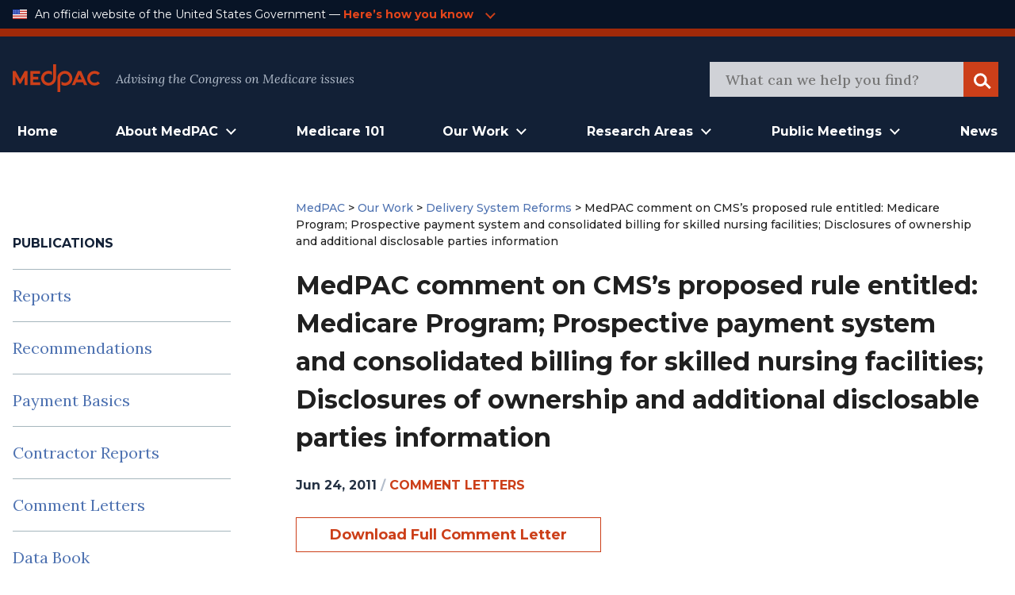

--- FILE ---
content_type: text/html; charset=UTF-8
request_url: https://www.medpac.gov/document/fy-2012-snf-comment-letter/
body_size: 16081
content:

<!doctype html>

<html class="no-js" lang="en-US">

<head>

    <meta charset="utf-8">
<script type="text/javascript">
/* <![CDATA[ */
var gform;gform||(document.addEventListener("gform_main_scripts_loaded",function(){gform.scriptsLoaded=!0}),document.addEventListener("gform/theme/scripts_loaded",function(){gform.themeScriptsLoaded=!0}),window.addEventListener("DOMContentLoaded",function(){gform.domLoaded=!0}),gform={domLoaded:!1,scriptsLoaded:!1,themeScriptsLoaded:!1,isFormEditor:()=>"function"==typeof InitializeEditor,callIfLoaded:function(o){return!(!gform.domLoaded||!gform.scriptsLoaded||!gform.themeScriptsLoaded&&!gform.isFormEditor()||(gform.isFormEditor()&&console.warn("The use of gform.initializeOnLoaded() is deprecated in the form editor context and will be removed in Gravity Forms 3.1."),o(),0))},initializeOnLoaded:function(o){gform.callIfLoaded(o)||(document.addEventListener("gform_main_scripts_loaded",()=>{gform.scriptsLoaded=!0,gform.callIfLoaded(o)}),document.addEventListener("gform/theme/scripts_loaded",()=>{gform.themeScriptsLoaded=!0,gform.callIfLoaded(o)}),window.addEventListener("DOMContentLoaded",()=>{gform.domLoaded=!0,gform.callIfLoaded(o)}))},hooks:{action:{},filter:{}},addAction:function(o,r,e,t){gform.addHook("action",o,r,e,t)},addFilter:function(o,r,e,t){gform.addHook("filter",o,r,e,t)},doAction:function(o){gform.doHook("action",o,arguments)},applyFilters:function(o){return gform.doHook("filter",o,arguments)},removeAction:function(o,r){gform.removeHook("action",o,r)},removeFilter:function(o,r,e){gform.removeHook("filter",o,r,e)},addHook:function(o,r,e,t,n){null==gform.hooks[o][r]&&(gform.hooks[o][r]=[]);var d=gform.hooks[o][r];null==n&&(n=r+"_"+d.length),gform.hooks[o][r].push({tag:n,callable:e,priority:t=null==t?10:t})},doHook:function(r,o,e){var t;if(e=Array.prototype.slice.call(e,1),null!=gform.hooks[r][o]&&((o=gform.hooks[r][o]).sort(function(o,r){return o.priority-r.priority}),o.forEach(function(o){"function"!=typeof(t=o.callable)&&(t=window[t]),"action"==r?t.apply(null,e):e[0]=t.apply(null,e)})),"filter"==r)return e[0]},removeHook:function(o,r,t,n){var e;null!=gform.hooks[o][r]&&(e=(e=gform.hooks[o][r]).filter(function(o,r,e){return!!(null!=n&&n!=o.tag||null!=t&&t!=o.priority)}),gform.hooks[o][r]=e)}});
/* ]]> */
</script>

    <meta name="viewport" content="width=device-width, initial-scale=1.0">
    <link rel="pingback" href="https://www.medpac.gov/xmlrpc.php">

    <title>MedPAC comment on CMS&#8217;s proposed rule entitled: Medicare Program; Prospective payment system and consolidated billing for skilled nursing facilities; Disclosures of ownership and additional disclosable parties information &#8211; MedPAC</title>
<meta name='robots' content='max-image-preview:large' />
<link rel="alternate" type="application/rss+xml" title="MedPAC &raquo; Feed" href="https://www.medpac.gov/feed/" />
<link rel="alternate" type="application/rss+xml" title="MedPAC &raquo; Comments Feed" href="https://www.medpac.gov/comments/feed/" />
<link rel="alternate" title="oEmbed (JSON)" type="application/json+oembed" href="https://www.medpac.gov/wp-json/oembed/1.0/embed?url=https%3A%2F%2Fwww.medpac.gov%2Fdocument%2Ffy-2012-snf-comment-letter%2F" />
<link rel="alternate" title="oEmbed (XML)" type="text/xml+oembed" href="https://www.medpac.gov/wp-json/oembed/1.0/embed?url=https%3A%2F%2Fwww.medpac.gov%2Fdocument%2Ffy-2012-snf-comment-letter%2F&#038;format=xml" />
<style id='wp-img-auto-sizes-contain-inline-css' type='text/css'>
img:is([sizes=auto i],[sizes^="auto," i]){contain-intrinsic-size:3000px 1500px}
/*# sourceURL=wp-img-auto-sizes-contain-inline-css */
</style>
<style id='wp-block-library-inline-css' type='text/css'>
:root{--wp-block-synced-color:#7a00df;--wp-block-synced-color--rgb:122,0,223;--wp-bound-block-color:var(--wp-block-synced-color);--wp-editor-canvas-background:#ddd;--wp-admin-theme-color:#007cba;--wp-admin-theme-color--rgb:0,124,186;--wp-admin-theme-color-darker-10:#006ba1;--wp-admin-theme-color-darker-10--rgb:0,107,160.5;--wp-admin-theme-color-darker-20:#005a87;--wp-admin-theme-color-darker-20--rgb:0,90,135;--wp-admin-border-width-focus:2px}@media (min-resolution:192dpi){:root{--wp-admin-border-width-focus:1.5px}}.wp-element-button{cursor:pointer}:root .has-very-light-gray-background-color{background-color:#eee}:root .has-very-dark-gray-background-color{background-color:#313131}:root .has-very-light-gray-color{color:#eee}:root .has-very-dark-gray-color{color:#313131}:root .has-vivid-green-cyan-to-vivid-cyan-blue-gradient-background{background:linear-gradient(135deg,#00d084,#0693e3)}:root .has-purple-crush-gradient-background{background:linear-gradient(135deg,#34e2e4,#4721fb 50%,#ab1dfe)}:root .has-hazy-dawn-gradient-background{background:linear-gradient(135deg,#faaca8,#dad0ec)}:root .has-subdued-olive-gradient-background{background:linear-gradient(135deg,#fafae1,#67a671)}:root .has-atomic-cream-gradient-background{background:linear-gradient(135deg,#fdd79a,#004a59)}:root .has-nightshade-gradient-background{background:linear-gradient(135deg,#330968,#31cdcf)}:root .has-midnight-gradient-background{background:linear-gradient(135deg,#020381,#2874fc)}:root{--wp--preset--font-size--normal:16px;--wp--preset--font-size--huge:42px}.has-regular-font-size{font-size:1em}.has-larger-font-size{font-size:2.625em}.has-normal-font-size{font-size:var(--wp--preset--font-size--normal)}.has-huge-font-size{font-size:var(--wp--preset--font-size--huge)}.has-text-align-center{text-align:center}.has-text-align-left{text-align:left}.has-text-align-right{text-align:right}.has-fit-text{white-space:nowrap!important}#end-resizable-editor-section{display:none}.aligncenter{clear:both}.items-justified-left{justify-content:flex-start}.items-justified-center{justify-content:center}.items-justified-right{justify-content:flex-end}.items-justified-space-between{justify-content:space-between}.screen-reader-text{border:0;clip-path:inset(50%);height:1px;margin:-1px;overflow:hidden;padding:0;position:absolute;width:1px;word-wrap:normal!important}.screen-reader-text:focus{background-color:#ddd;clip-path:none;color:#444;display:block;font-size:1em;height:auto;left:5px;line-height:normal;padding:15px 23px 14px;text-decoration:none;top:5px;width:auto;z-index:100000}html :where(.has-border-color){border-style:solid}html :where([style*=border-top-color]){border-top-style:solid}html :where([style*=border-right-color]){border-right-style:solid}html :where([style*=border-bottom-color]){border-bottom-style:solid}html :where([style*=border-left-color]){border-left-style:solid}html :where([style*=border-width]){border-style:solid}html :where([style*=border-top-width]){border-top-style:solid}html :where([style*=border-right-width]){border-right-style:solid}html :where([style*=border-bottom-width]){border-bottom-style:solid}html :where([style*=border-left-width]){border-left-style:solid}html :where(img[class*=wp-image-]){height:auto;max-width:100%}:where(figure){margin:0 0 1em}html :where(.is-position-sticky){--wp-admin--admin-bar--position-offset:var(--wp-admin--admin-bar--height,0px)}@media screen and (max-width:600px){html :where(.is-position-sticky){--wp-admin--admin-bar--position-offset:0px}}

/*# sourceURL=wp-block-library-inline-css */
</style><style id='global-styles-inline-css' type='text/css'>
:root{--wp--preset--aspect-ratio--square: 1;--wp--preset--aspect-ratio--4-3: 4/3;--wp--preset--aspect-ratio--3-4: 3/4;--wp--preset--aspect-ratio--3-2: 3/2;--wp--preset--aspect-ratio--2-3: 2/3;--wp--preset--aspect-ratio--16-9: 16/9;--wp--preset--aspect-ratio--9-16: 9/16;--wp--preset--color--black: #000000;--wp--preset--color--cyan-bluish-gray: #abb8c3;--wp--preset--color--white: #ffffff;--wp--preset--color--pale-pink: #f78da7;--wp--preset--color--vivid-red: #cf2e2e;--wp--preset--color--luminous-vivid-orange: #ff6900;--wp--preset--color--luminous-vivid-amber: #fcb900;--wp--preset--color--light-green-cyan: #7bdcb5;--wp--preset--color--vivid-green-cyan: #00d084;--wp--preset--color--pale-cyan-blue: #8ed1fc;--wp--preset--color--vivid-cyan-blue: #0693e3;--wp--preset--color--vivid-purple: #9b51e0;--wp--preset--gradient--vivid-cyan-blue-to-vivid-purple: linear-gradient(135deg,rgb(6,147,227) 0%,rgb(155,81,224) 100%);--wp--preset--gradient--light-green-cyan-to-vivid-green-cyan: linear-gradient(135deg,rgb(122,220,180) 0%,rgb(0,208,130) 100%);--wp--preset--gradient--luminous-vivid-amber-to-luminous-vivid-orange: linear-gradient(135deg,rgb(252,185,0) 0%,rgb(255,105,0) 100%);--wp--preset--gradient--luminous-vivid-orange-to-vivid-red: linear-gradient(135deg,rgb(255,105,0) 0%,rgb(207,46,46) 100%);--wp--preset--gradient--very-light-gray-to-cyan-bluish-gray: linear-gradient(135deg,rgb(238,238,238) 0%,rgb(169,184,195) 100%);--wp--preset--gradient--cool-to-warm-spectrum: linear-gradient(135deg,rgb(74,234,220) 0%,rgb(151,120,209) 20%,rgb(207,42,186) 40%,rgb(238,44,130) 60%,rgb(251,105,98) 80%,rgb(254,248,76) 100%);--wp--preset--gradient--blush-light-purple: linear-gradient(135deg,rgb(255,206,236) 0%,rgb(152,150,240) 100%);--wp--preset--gradient--blush-bordeaux: linear-gradient(135deg,rgb(254,205,165) 0%,rgb(254,45,45) 50%,rgb(107,0,62) 100%);--wp--preset--gradient--luminous-dusk: linear-gradient(135deg,rgb(255,203,112) 0%,rgb(199,81,192) 50%,rgb(65,88,208) 100%);--wp--preset--gradient--pale-ocean: linear-gradient(135deg,rgb(255,245,203) 0%,rgb(182,227,212) 50%,rgb(51,167,181) 100%);--wp--preset--gradient--electric-grass: linear-gradient(135deg,rgb(202,248,128) 0%,rgb(113,206,126) 100%);--wp--preset--gradient--midnight: linear-gradient(135deg,rgb(2,3,129) 0%,rgb(40,116,252) 100%);--wp--preset--font-size--small: 13px;--wp--preset--font-size--medium: 20px;--wp--preset--font-size--large: 36px;--wp--preset--font-size--x-large: 42px;--wp--preset--spacing--20: 0.44rem;--wp--preset--spacing--30: 0.67rem;--wp--preset--spacing--40: 1rem;--wp--preset--spacing--50: 1.5rem;--wp--preset--spacing--60: 2.25rem;--wp--preset--spacing--70: 3.38rem;--wp--preset--spacing--80: 5.06rem;--wp--preset--shadow--natural: 6px 6px 9px rgba(0, 0, 0, 0.2);--wp--preset--shadow--deep: 12px 12px 50px rgba(0, 0, 0, 0.4);--wp--preset--shadow--sharp: 6px 6px 0px rgba(0, 0, 0, 0.2);--wp--preset--shadow--outlined: 6px 6px 0px -3px rgb(255, 255, 255), 6px 6px rgb(0, 0, 0);--wp--preset--shadow--crisp: 6px 6px 0px rgb(0, 0, 0);}:where(.is-layout-flex){gap: 0.5em;}:where(.is-layout-grid){gap: 0.5em;}body .is-layout-flex{display: flex;}.is-layout-flex{flex-wrap: wrap;align-items: center;}.is-layout-flex > :is(*, div){margin: 0;}body .is-layout-grid{display: grid;}.is-layout-grid > :is(*, div){margin: 0;}:where(.wp-block-columns.is-layout-flex){gap: 2em;}:where(.wp-block-columns.is-layout-grid){gap: 2em;}:where(.wp-block-post-template.is-layout-flex){gap: 1.25em;}:where(.wp-block-post-template.is-layout-grid){gap: 1.25em;}.has-black-color{color: var(--wp--preset--color--black) !important;}.has-cyan-bluish-gray-color{color: var(--wp--preset--color--cyan-bluish-gray) !important;}.has-white-color{color: var(--wp--preset--color--white) !important;}.has-pale-pink-color{color: var(--wp--preset--color--pale-pink) !important;}.has-vivid-red-color{color: var(--wp--preset--color--vivid-red) !important;}.has-luminous-vivid-orange-color{color: var(--wp--preset--color--luminous-vivid-orange) !important;}.has-luminous-vivid-amber-color{color: var(--wp--preset--color--luminous-vivid-amber) !important;}.has-light-green-cyan-color{color: var(--wp--preset--color--light-green-cyan) !important;}.has-vivid-green-cyan-color{color: var(--wp--preset--color--vivid-green-cyan) !important;}.has-pale-cyan-blue-color{color: var(--wp--preset--color--pale-cyan-blue) !important;}.has-vivid-cyan-blue-color{color: var(--wp--preset--color--vivid-cyan-blue) !important;}.has-vivid-purple-color{color: var(--wp--preset--color--vivid-purple) !important;}.has-black-background-color{background-color: var(--wp--preset--color--black) !important;}.has-cyan-bluish-gray-background-color{background-color: var(--wp--preset--color--cyan-bluish-gray) !important;}.has-white-background-color{background-color: var(--wp--preset--color--white) !important;}.has-pale-pink-background-color{background-color: var(--wp--preset--color--pale-pink) !important;}.has-vivid-red-background-color{background-color: var(--wp--preset--color--vivid-red) !important;}.has-luminous-vivid-orange-background-color{background-color: var(--wp--preset--color--luminous-vivid-orange) !important;}.has-luminous-vivid-amber-background-color{background-color: var(--wp--preset--color--luminous-vivid-amber) !important;}.has-light-green-cyan-background-color{background-color: var(--wp--preset--color--light-green-cyan) !important;}.has-vivid-green-cyan-background-color{background-color: var(--wp--preset--color--vivid-green-cyan) !important;}.has-pale-cyan-blue-background-color{background-color: var(--wp--preset--color--pale-cyan-blue) !important;}.has-vivid-cyan-blue-background-color{background-color: var(--wp--preset--color--vivid-cyan-blue) !important;}.has-vivid-purple-background-color{background-color: var(--wp--preset--color--vivid-purple) !important;}.has-black-border-color{border-color: var(--wp--preset--color--black) !important;}.has-cyan-bluish-gray-border-color{border-color: var(--wp--preset--color--cyan-bluish-gray) !important;}.has-white-border-color{border-color: var(--wp--preset--color--white) !important;}.has-pale-pink-border-color{border-color: var(--wp--preset--color--pale-pink) !important;}.has-vivid-red-border-color{border-color: var(--wp--preset--color--vivid-red) !important;}.has-luminous-vivid-orange-border-color{border-color: var(--wp--preset--color--luminous-vivid-orange) !important;}.has-luminous-vivid-amber-border-color{border-color: var(--wp--preset--color--luminous-vivid-amber) !important;}.has-light-green-cyan-border-color{border-color: var(--wp--preset--color--light-green-cyan) !important;}.has-vivid-green-cyan-border-color{border-color: var(--wp--preset--color--vivid-green-cyan) !important;}.has-pale-cyan-blue-border-color{border-color: var(--wp--preset--color--pale-cyan-blue) !important;}.has-vivid-cyan-blue-border-color{border-color: var(--wp--preset--color--vivid-cyan-blue) !important;}.has-vivid-purple-border-color{border-color: var(--wp--preset--color--vivid-purple) !important;}.has-vivid-cyan-blue-to-vivid-purple-gradient-background{background: var(--wp--preset--gradient--vivid-cyan-blue-to-vivid-purple) !important;}.has-light-green-cyan-to-vivid-green-cyan-gradient-background{background: var(--wp--preset--gradient--light-green-cyan-to-vivid-green-cyan) !important;}.has-luminous-vivid-amber-to-luminous-vivid-orange-gradient-background{background: var(--wp--preset--gradient--luminous-vivid-amber-to-luminous-vivid-orange) !important;}.has-luminous-vivid-orange-to-vivid-red-gradient-background{background: var(--wp--preset--gradient--luminous-vivid-orange-to-vivid-red) !important;}.has-very-light-gray-to-cyan-bluish-gray-gradient-background{background: var(--wp--preset--gradient--very-light-gray-to-cyan-bluish-gray) !important;}.has-cool-to-warm-spectrum-gradient-background{background: var(--wp--preset--gradient--cool-to-warm-spectrum) !important;}.has-blush-light-purple-gradient-background{background: var(--wp--preset--gradient--blush-light-purple) !important;}.has-blush-bordeaux-gradient-background{background: var(--wp--preset--gradient--blush-bordeaux) !important;}.has-luminous-dusk-gradient-background{background: var(--wp--preset--gradient--luminous-dusk) !important;}.has-pale-ocean-gradient-background{background: var(--wp--preset--gradient--pale-ocean) !important;}.has-electric-grass-gradient-background{background: var(--wp--preset--gradient--electric-grass) !important;}.has-midnight-gradient-background{background: var(--wp--preset--gradient--midnight) !important;}.has-small-font-size{font-size: var(--wp--preset--font-size--small) !important;}.has-medium-font-size{font-size: var(--wp--preset--font-size--medium) !important;}.has-large-font-size{font-size: var(--wp--preset--font-size--large) !important;}.has-x-large-font-size{font-size: var(--wp--preset--font-size--x-large) !important;}
/*# sourceURL=global-styles-inline-css */
</style>

<style id='classic-theme-styles-inline-css' type='text/css'>
/*! This file is auto-generated */
.wp-block-button__link{color:#fff;background-color:#32373c;border-radius:9999px;box-shadow:none;text-decoration:none;padding:calc(.667em + 2px) calc(1.333em + 2px);font-size:1.125em}.wp-block-file__button{background:#32373c;color:#fff;text-decoration:none}
/*# sourceURL=/wp-includes/css/classic-themes.min.css */
</style>
<link rel='stylesheet' id='ep_general_styles-css' href='https://www.medpac.gov/wp-content/plugins/elasticpress/dist/css/general-styles.css?ver=66295efe92a630617c00' type='text/css' media='all' />
<link rel='stylesheet' id='mat-blocks-overrides-css' href='https://www.medpac.gov/wp-content/themes/mat-medpac/assets/styles/mat-blocks-overrides.css?ver=1765381630' type='text/css' media='all' />
<link rel='stylesheet' id='site-css-css' href='https://www.medpac.gov/wp-content/themes/mat-medpac/assets/styles/theme-styles.css?ver=1764007343' type='text/css' media='all' />
<script type="text/javascript" src="https://www.medpac.gov/wp-includes/js/jquery/jquery.min.js?ver=3.7.1" id="jquery-core-js"></script>
<script type="text/javascript" src="https://www.medpac.gov/wp-includes/js/jquery/jquery-migrate.min.js?ver=3.4.1" id="jquery-migrate-js"></script>
<link rel="https://api.w.org/" href="https://www.medpac.gov/wp-json/" /><link rel="alternate" title="JSON" type="application/json" href="https://www.medpac.gov/wp-json/wp/v2/document/2827" /><link rel="canonical" href="https://www.medpac.gov/document/fy-2012-snf-comment-letter/" />
<link rel='shortlink' href='https://www.medpac.gov/?p=2827' />
<link rel="icon" href="https://www.medpac.gov/wp-content/uploads/2021/09/cropped-medpac-favicon-32x32.png" sizes="32x32" />
<link rel="icon" href="https://www.medpac.gov/wp-content/uploads/2021/09/cropped-medpac-favicon-192x192.png" sizes="192x192" />
<link rel="apple-touch-icon" href="https://www.medpac.gov/wp-content/uploads/2021/09/cropped-medpac-favicon-180x180.png" />
<meta name="msapplication-TileImage" content="https://www.medpac.gov/wp-content/uploads/2021/09/cropped-medpac-favicon-270x270.png" />
		<style type="text/css" id="wp-custom-css">
			.main a {
	color: #CC3F19;
}

.post-type-archive-document .document-archive-filter-input option {
    background-color: rgba(60, 60, 60, 0.8) !important;
}

.gform_button {
 !important;
    background: #122036;
    padding: 0.625rem 2.625rem !important;
    cursor: pointer;
    color: white;
    border: none;
    font-family: "Montserrat", sans-serif;
    font-weight: bold;
    font-size: 1.125rem;
    line-height: 2rem !important;
    -webkit-box-align: center;
    -ms-flex-align: center;
    align-items: center;
    text-align: center;
    color: #FFFFFF;
}

.gform_wrapper form input {
	height: 50px;
}
  .tertiary-nav-container {border-bottom: 10px solid #A02909;} 
.medpac-alert-container .medpac-alert.container.flex.padded {
    padding-top: 0px;
	padding-bottom: 10px;}
	.icon.alert-warning {
    width: 2.5rem;
    height: 2.5rem;
}
.tertiary-nav-content a {margin-left: 0.25rem; color: #cc3f19;}

 header.article-header, .category header.article-header {font-family: Montserrat; font-size: 0.875rem;
font-weight: 500;
color: #202020;}

.main header, p.agenda-subtitle {line-height: 1.5 !important}

p.agenda-datetime {margin-bottom: 0.25rem;}

.category header, .document header {font-family: Montserrat; font-size: 0.875rem;
font-weight: 500;
}

.category header h1 {
	font-size:2.25rem
}
.category article a {color: #cc3f19!important}

.blog a.home, .blog a.post-root, .blog a.post, .page header.article-header a, 
.category a.post-root, .category a.post, .category a.home, .document header a {font-weight: 500;
	color: #4E72B1; font-family: 'Montserrat'}
.blog .current-item {font-weight: 300; font-family: 'Montserrat'; font-size: 0.875rem;}

.hero4-para1 a {color: #4E72B1; }

.category .byline {font-size: 0.875rem;}

.category .byline a {text-transform: uppercase; font-weight: 500}

.category article h2 {margin: -0.75rem auto -1rem}

header.document-archive-header {font-family: Montserrat; font-size: 0.875rem;
font-weight: 300;
color: #202020}
header.document-archive-header a {font-weight: 500;
	color: #4E72B1;}

.hero3-container .hero3-col .hero3-para1 {
    font-family: Source Sans Pro;
    font-style: normal;
    font-weight: bold;
    font-size: 14px;
    line-height: 24px;
    letter-spacing: 0.02em;
    color: #CC3F19;
}
.hero3-container .hero3-col {
	border: 1px solid #B3BDCB55;}

.post-type-archive-document .document-archive-copy {font-weight: 300 !important; }

.main {
	max-width: 1360px;
}

.main-navigation-wrapper .main-navigation .menu-main-nav li.open > .sub-menu li a {
    text-align: left;
    font-weight: 3400;
}
.main-navigation-wrapper .main-navigation .menu-main-nav li.open > .sub-menu li a:hover {
    color: #cc3f19;
}

.main-navigation-wrapper .main-navigation .menu-main-nav li.open > .sub-menu li {
    border-bottom: 1px solid #333
}


/* hide pre-footer on mailing list page */
.page-id-8678 .newsletter-form-container {display: none;}




/* BLOG PAGE */
.sidebar-menu .widget_categories li {
	border-bottom: 0.0625rem solid rgba(79, 111, 125, 0.5);
    display: flex;
    padding: 20px 0;
    font-size: 1.25rem;
    line-height: 1.5625rem;
    color: #0080B7;
}.sidebar-menu .widget_categories li a{
	padding: 0; 
	padding-right: 5px; 
	border-bottom: none; 
}

.blog .byline {margin-bottom: 0; padding-top: 1rem}
.blog .main h2 {margin-top: 0; margin-bottom: -1rem; }
.blog .article-header a {color: #CC3F19; font-weight: 700}
.blog .byline a {font-weight: 500; text-transform: uppercase; }
.category article,.blog section.entry-content {border-bottom: 1px solid #B3BDCB; padding-bottom: 1.5rem}
.blog a.excerpt-read-more {margin-left: 0.25rem}
{margin-top: 1rem;}

.category article {margin-top: 2.5rem}

.widgettitle {
	font-family: Montserrat;
	font-size: 1rem !important;
	font-weight: 500;
	padding-bottom: 1.25rem !important;
}

.hero4-container {
    max-width: 1440px;
    margin: auto;
    align-content: center;
    padding: 60px;
}
.hero3-para1 {
	text-transform: uppercase;
}
.hero3-para2 {
	font-family: "Lora" !important;
}
.hero3-para3 {
	font-family: "Montserrat" !important;
}
.hero4-para1 {
	font-family: "Montserrat" !important; color: #4E72B1 !important}

.agenda-staff-contacts {display:none}
.agenda-subtitle {padding-bottom: 1rem;}

.newsletter-form-container .gform_confirmation_message_3 {color: #ffffff !important;}


.hero3-container .hero3-col .hero3-para1 {font-family: 'Montserrat'}

.single-member .article-header p{
	font-size: 1rem !important
}
    
.single-meeting .meeting .meeting-type {color: #cc3f19;}

.sidebar .widget li a {color: #4E72B1; }

a.meeting-doc {font-weight: 700; font-size: 1rem; padding: 1rem 0.75rem 1rem 1.5rem !important}
.icon {
	margin-bottom: -1px;}

.document-archive-copy {font-family: lora; font-weight: 300 !important}


.wp-block-button__link {color: #cc3f19 !important;}
.wp-block-button__link:hover {color: #ffffff !important;}


@media (min-width: 1024px) {.main-navigation-wrapper .main-navigation.menu-main-nav li.open > .sub-menu {width: auto}
.main-navigation-wrapper .main-navigation.menu-main-nav li.open > .sub-menu li a {
    padding: 0.75rem 1rem;
	}
	.main-navigation-wrapper .main-navigation.menu-main-nav li.open > .sub-menu li:first-child {
		padding-top: 1rem !important;
	}
		.main-navigation-wrapper .main-navigation.menu-main-nav li.open > .sub-menu li:last-child {
		padding-bottom: 1rem !important;
	}
}

.hero3-container .padded::before {content: 'Featured & Most Recent Works'; display: block !important; color: #b3bdcb; margin-bottom: 1rem; font-family: 'Montserrat'; text-align: center; font-size: 1.5rem;font-weight: 700;}


.reference-style h2 {font-size: 1.25rem}
.reference-style, .reference-style p, .reference-style ul, .reference-style ol {font-size: 1rem; line-height: 1.5;}
.reference-style {background: #f6f8fc; padding: 0.5rem 1rem;}

.hero3-para1, .tertiary-nav-content a {color: #e3451b !important}

.single-meeting .meeting .meeting-section .agenda-section .agenda-content ul {
    font-size: 0.9375rem;
}
 

.pp-multiple-authors-boxes-wrapper {display: none}

.tax-document-type #post-5 {display: none!important}
		</style>
		
<link rel='stylesheet' id='gform_basic-css' href='https://www.medpac.gov/wp-content/plugins/gravityforms/assets/css/dist/basic.min.css?ver=2.9.25' type='text/css' media='all' />
<link rel='stylesheet' id='gform_theme_components-css' href='https://www.medpac.gov/wp-content/plugins/gravityforms/assets/css/dist/theme-components.min.css?ver=2.9.25' type='text/css' media='all' />
<link rel='stylesheet' id='gform_theme-css' href='https://www.medpac.gov/wp-content/plugins/gravityforms/assets/css/dist/theme.min.css?ver=2.9.25' type='text/css' media='all' />
</head>

<body class="wp-singular document-template-default single single-document postid-2827 wp-theme-mat-medpac">

<div class="site-wrapper">
    <a class="skip-link screen-reader-text" href="#content">Skip to Content</a>

    <div class="tertiary-nav-container ">
    <div class="container flex padded">
        <div class="usa-logo-container">
            <img src="https://www.medpac.gov/wp-content/themes/mat-medpac/assets/images/us-flag-icon.png"
                 alt="MedPAC" class="logo">
        </div>

        <div class="tertiary-nav-content">
            <p class="usa-header">
                An official website of the United States Government —
            </p>
           <a class="medpac-link" id="usa_gov_banner_button">
                    <p>
                        Here’s how you know
                    </p>
                    <span class="icon meeting-arrow-down"></span></a>

        </div>
    </div>
    <div class="container padded">
        <div class="usa-banner-content" id="usa_gov_banner_content">
            <div class="usa-banner-guidance-gov usa-width-one-half">
                <span class="icon icon-dot-gov"></span>
                <div class="usa-media_block-body">
                    <p>
                        <strong>Official websites use .gov</strong>
                        <br/>
                        <br/>
                        A <strong>.gov</strong> website belongs to an official government organization in the United
                        States.
                    </p>
                </div>
            </div>
            <div class="usa-banner-guidance-ssl usa-width-one-half">
                <span class="icon icon-https"></span>
                <div class="usa-media_block-body usa-second">
                    <p>
                        <strong>Secure .gov websites use HTTPS</strong>
                        <br/>
                        <br/>
                        A <strong>lock</strong> (
                        <svg xmlns="http://www.w3.org/2000/svg" width="10" height="15" viewBox="0 0 52 64"
                             class="usa-banner__lock-image" role="img"
                             aria-labelledby="banner-lock-title-default banner-lock-description-default"><title
                                    id="banner-lock-title-default">Lock</title>
                            <desc id="banner-lock-description-default">A locked padlock</desc>
                            <path fill="#B3BDCB" fill-rule="evenodd"
                                  d="M26 0c10.493 0 19 8.507 19 19v9h3a4 4 0 0 1 4 4v28a4 4 0 0 1-4 4H4a4 4 0 0 1-4-4V32a4 4 0 0 1 4-4h3v-9C7 8.507 15.507 0 26 0zm0 8c-5.979 0-10.843 4.77-10.996 10.712L15 19v9h22v-9c0-6.075-4.925-11-11-11z"
                                  data-darkreader-inline-fill="" style="--darkreader-inline-fill:#e8e6e4;"></path>
                        </svg>
                        ) or <strong>https://</strong> means you've safely connected to the .gov website. Share
                        sensitive information only on official, secure websites.
                    </p>
                </div>
            </div>
        </div>
    </div>

</div>
        
        <div class="secondary-nav-container">
    <div class="container padded flex">
        <div class="secondary-nav-header">
            <div class="site-title">
                <a href="https://www.medpac.gov/"
                   class="logo-link"
                   rel="home">
                    <img src="https://www.medpac.gov/wp-content/themes/mat-medpac/assets/images/medpac-logo-red.svg"
                         alt="MedPAC" class="logo">
                </a>
            </div>
            <div class="secondary-nav-content">
                Advising the Congress on Medicare issues
            </div>
        </div>
        <div class="secondary-nav-right tablet-only">
            <button id="mobileMenuToggle" class="mobile-menu-toggle" aria-label="Open Main Navigation Menu">
                <span class="icon menu-hamburger"></span>
            </button>
        </div>
        <div class="secondary-nav-right header-search-container desktop-only">
            <form role="search" id="searchform" class="search-form" method="get"
                  action="https://www.medpac.gov/">
                <meta itemprop="target" content="https://www.medpac.gov/?s={s}"/>
                <div id="header_search" class="search-trigger">
                    <input itemprop="query-input" type="search" name="s"
                           id="header-search-bar" class="search-field"
                           value=""
                           placeholder="What can we help you find?"
                           name="s"/>
                </div>
                <div class="search-logo">
                    <button class="icon search search-logo-button"><span
                                class="screen-reader-text">Search</span>
                    </button>
                </div>
            </form>
        </div>
    </div>
</div>
    <header class="header" id="header_area_1">
        <div class="container padded flex">
            <nav class="main-navigation-wrapper container flex padded desktop-only" aria-label="Main">
                <div id="main_menu_container" class="main-navigation main-menu-container">
                    <nav class="main-menu"
                         role="navigation"
                         aria-label="Main menu">
                        <ul id="menu-primary" class="main-navigation menu-main-nav"><li id="menu-item-8975" class="menu-item menu-item-type-custom menu-item-object-custom menu-item-home menu-item-8975"><a href="https://www.medpac.gov">Home</a></li>
<li id="menu-item-8710" class="menu-item menu-item-type-custom menu-item-object-custom menu-item-has-children menu-item-8710"><a href="#" role="button" aria-expanded="false">About MedPAC</a>
<ul class="sub-menu">
	<li id="menu-item-8716" class="menu-item menu-item-type-post_type menu-item-object-page menu-item-8716"><a href="https://www.medpac.gov/what-we-do/">What We Do</a></li>
	<li id="menu-item-8718" class="menu-item menu-item-type-custom menu-item-object-custom menu-item-8718"><a href="/member">Commission Members</a></li>
	<li id="menu-item-8717" class="menu-item menu-item-type-post_type menu-item-object-page menu-item-8717"><a href="https://www.medpac.gov/what-we-do/commission-staff/">Commission Staff</a></li>
	<li id="menu-item-9889" class="menu-item menu-item-type-post_type menu-item-object-page menu-item-9889"><a href="https://www.medpac.gov/what-we-do/procurement/">Procurement</a></li>
	<li id="menu-item-9891" class="menu-item menu-item-type-post_type menu-item-object-page menu-item-9891"><a href="https://www.medpac.gov/what-we-do/careers/">Careers</a></li>
	<li id="menu-item-9890" class="menu-item menu-item-type-post_type menu-item-object-page menu-item-9890"><a href="https://www.medpac.gov/what-we-do/contact/">Contact</a></li>
</ul>
</li>
<li id="menu-item-8978" class="menu-item menu-item-type-post_type menu-item-object-page menu-item-8978"><a href="https://www.medpac.gov/medicare-101/">Medicare 101</a></li>
<li id="menu-item-8712" class="menu-item menu-item-type-custom menu-item-object-custom menu-item-has-children menu-item-8712"><a href="#" role="button" aria-expanded="false">Our Work</a>
<ul class="sub-menu">
	<li id="menu-item-8950" class="menu-item menu-item-type-taxonomy menu-item-object-document-type menu-item-8950"><a href="https://www.medpac.gov/document-type/report/">Reports</a></li>
	<li id="menu-item-8924" class="menu-item menu-item-type-custom menu-item-object-custom menu-item-8924"><a href="/recommendation">Recommendations</a></li>
	<li id="menu-item-9133" class="menu-item menu-item-type-taxonomy menu-item-object-document-type menu-item-9133"><a href="https://www.medpac.gov/document-type/payment-basic/">Payment Basics</a></li>
	<li id="menu-item-9129" class="menu-item menu-item-type-taxonomy menu-item-object-document-type menu-item-9129"><a href="https://www.medpac.gov/document-type/contractor-report/">Contractor Reports</a></li>
	<li id="menu-item-9128" class="menu-item menu-item-type-taxonomy menu-item-object-document-type current-document-ancestor current-menu-parent current-document-parent menu-item-9128"><a href="https://www.medpac.gov/document-type/comment-letter/">Comment Letters</a></li>
	<li id="menu-item-9134" class="menu-item menu-item-type-taxonomy menu-item-object-document-type menu-item-9134"><a href="https://www.medpac.gov/document-type/data-book/">Data Book</a></li>
	<li id="menu-item-9885" class="menu-item menu-item-type-taxonomy menu-item-object-document-type menu-item-9885"><a href="https://www.medpac.gov/document-type/presentation/">Presentations</a></li>
	<li id="menu-item-9131" class="menu-item menu-item-type-taxonomy menu-item-object-document-type menu-item-9131"><a href="https://www.medpac.gov/document-type/fact-sheet/">Fact Sheets</a></li>
	<li id="menu-item-9130" class="menu-item menu-item-type-taxonomy menu-item-object-document-type menu-item-9130"><a href="https://www.medpac.gov/document-type/congressional-testimony/">Congressional Testimony</a></li>
	<li id="menu-item-9132" class="menu-item menu-item-type-taxonomy menu-item-object-document-type menu-item-9132"><a href="https://www.medpac.gov/document-type/press-release/">Press Releases</a></li>
	<li id="menu-item-12748" class="menu-item menu-item-type-taxonomy menu-item-object-document-type menu-item-12748"><a href="https://www.medpac.gov/document-type/rfi-responses/">RFI Responses</a></li>
	<li id="menu-item-10340" class="menu-item menu-item-type-custom menu-item-object-custom menu-item-10340"><a href="/document/">All Documents</a></li>
	<li id="menu-item-9969" class="menu-item menu-item-type-post_type menu-item-object-page menu-item-9969"><a href="https://www.medpac.gov/what-we-do/cite-our-work/">Cite Our Work</a></li>
</ul>
</li>
<li id="menu-item-8713" class="menu-item menu-item-type-custom menu-item-object-custom menu-item-has-children menu-item-8713"><a href="#" role="button" aria-expanded="false">Research Areas</a>
<ul class="sub-menu">
	<li id="menu-item-9726" class="menu-item menu-item-type-taxonomy menu-item-object-research_area menu-item-9726"><a href="https://www.medpac.gov/research_area/hospitals/">Hospitals</a></li>
	<li id="menu-item-9725" class="menu-item menu-item-type-taxonomy menu-item-object-research_area current-document-ancestor current-menu-parent current-document-parent menu-item-9725"><a href="https://www.medpac.gov/research_area/post-acute-care/">Post-Acute Care</a></li>
	<li id="menu-item-9733" class="menu-item menu-item-type-taxonomy menu-item-object-research_area menu-item-9733"><a href="https://www.medpac.gov/research_area/ambulatory-care-settings/">Ambulatory Care Settings</a></li>
	<li id="menu-item-9731" class="menu-item menu-item-type-taxonomy menu-item-object-research_area current-document-ancestor current-menu-parent current-document-parent menu-item-9731"><a href="https://www.medpac.gov/research_area/delivery-system-reforms/">Delivery System Reforms</a></li>
	<li id="menu-item-9724" class="menu-item menu-item-type-taxonomy menu-item-object-research_area menu-item-9724"><a href="https://www.medpac.gov/research_area/physicians-and-other-health-professionals/">Physicians And Other Health Professionals</a></li>
	<li id="menu-item-9736" class="menu-item menu-item-type-taxonomy menu-item-object-research_area menu-item-9736"><a href="https://www.medpac.gov/research_area/private-plans/">Private Plans</a></li>
	<li id="menu-item-9732" class="menu-item menu-item-type-taxonomy menu-item-object-research_area menu-item-9732"><a href="https://www.medpac.gov/research_area/beneficiaries-and-coverage/">Beneficiaries and Coverage</a></li>
	<li id="menu-item-9735" class="menu-item menu-item-type-taxonomy menu-item-object-research_area menu-item-9735"><a href="https://www.medpac.gov/research_area/medicare-spending-and-financing/">Medicare Spending and Financing</a></li>
	<li id="menu-item-9727" class="menu-item menu-item-type-taxonomy menu-item-object-research_area menu-item-9727"><a href="https://www.medpac.gov/research_area/drugs-devices-and-tests/">Drugs, Devices, and Tests</a></li>
	<li id="menu-item-9729" class="menu-item menu-item-type-taxonomy menu-item-object-research_area menu-item-9729"><a href="https://www.medpac.gov/research_area/quality/">Quality</a></li>
	<li id="menu-item-9730" class="menu-item menu-item-type-taxonomy menu-item-object-research_area menu-item-9730"><a href="https://www.medpac.gov/research_area/regional-issues/">Regional Issues</a></li>
</ul>
</li>
<li id="menu-item-8714" class="menu-item menu-item-type-custom menu-item-object-custom menu-item-has-children menu-item-8714"><a href="#" role="button" aria-expanded="false">Public Meetings</a>
<ul class="sub-menu">
	<li id="menu-item-8944" class="menu-item menu-item-type-custom menu-item-object-custom menu-item-8944"><a href="/meeting">Upcoming Meetings</a></li>
	<li id="menu-item-8943" class="menu-item menu-item-type-custom menu-item-object-custom menu-item-8943"><a href="/past-meeting/">Past Meetings</a></li>
</ul>
</li>
<li id="menu-item-8715" class="menu-item menu-item-type-custom menu-item-object-custom menu-item-8715"><a href="/news">News</a></li>
</ul>                    </nav>
                </div>
            </nav>
        </div>
    </header>

    <header class="mobile-header tablet-only" id="header_area">
        <div class="container flex padded">
            <nav id="mobile_main_menu_container" class="main-navigation-wrapper" aria-label="Main">
                <ul class="main-navigation tablet-only" id="menu-main-menu">
                    <div class="secondary-nav-right header-search-container tablet-only">
                        <form role="search" id="searchform" class="search-form" method="get"
                              action="https://www.medpac.gov/">
                            <meta itemprop="target" content="https://www.medpac.gov/?s={s}"/>
                            <div id="header_search" class="search-trigger">
                                <input itemprop="query-input" type="search" name="s"
                                       id="header-search-bar" class="search-field"
                                       value=""
                                       placeholder="What can we help you find?"
                                       name="s"/>
                            </div>
                            <div class="search-logo">
                                <button class="icon search search-logo-button"><span
                                            class="screen-reader-text">Search</span>
                                </button>
                            </div>
                        </form>
                    </div>
                    <ul id="menu-primary-1" class="main-navigation menu-main-nav"><li class="menu-item menu-item-type-custom menu-item-object-custom menu-item-home menu-item-8975"><a href="https://www.medpac.gov">Home</a></li>
<li class="menu-item menu-item-type-custom menu-item-object-custom menu-item-has-children menu-item-8710"><a href="#" role="button" aria-expanded="false">About MedPAC</a>
<ul class="sub-menu">
	<li class="menu-item menu-item-type-post_type menu-item-object-page menu-item-8716"><a href="https://www.medpac.gov/what-we-do/">What We Do</a></li>
	<li class="menu-item menu-item-type-custom menu-item-object-custom menu-item-8718"><a href="/member">Commission Members</a></li>
	<li class="menu-item menu-item-type-post_type menu-item-object-page menu-item-8717"><a href="https://www.medpac.gov/what-we-do/commission-staff/">Commission Staff</a></li>
	<li class="menu-item menu-item-type-post_type menu-item-object-page menu-item-9889"><a href="https://www.medpac.gov/what-we-do/procurement/">Procurement</a></li>
	<li class="menu-item menu-item-type-post_type menu-item-object-page menu-item-9891"><a href="https://www.medpac.gov/what-we-do/careers/">Careers</a></li>
	<li class="menu-item menu-item-type-post_type menu-item-object-page menu-item-9890"><a href="https://www.medpac.gov/what-we-do/contact/">Contact</a></li>
</ul>
</li>
<li class="menu-item menu-item-type-post_type menu-item-object-page menu-item-8978"><a href="https://www.medpac.gov/medicare-101/">Medicare 101</a></li>
<li class="menu-item menu-item-type-custom menu-item-object-custom menu-item-has-children menu-item-8712"><a href="#" role="button" aria-expanded="false">Our Work</a>
<ul class="sub-menu">
	<li class="menu-item menu-item-type-taxonomy menu-item-object-document-type menu-item-8950"><a href="https://www.medpac.gov/document-type/report/">Reports</a></li>
	<li class="menu-item menu-item-type-custom menu-item-object-custom menu-item-8924"><a href="/recommendation">Recommendations</a></li>
	<li class="menu-item menu-item-type-taxonomy menu-item-object-document-type menu-item-9133"><a href="https://www.medpac.gov/document-type/payment-basic/">Payment Basics</a></li>
	<li class="menu-item menu-item-type-taxonomy menu-item-object-document-type menu-item-9129"><a href="https://www.medpac.gov/document-type/contractor-report/">Contractor Reports</a></li>
	<li class="menu-item menu-item-type-taxonomy menu-item-object-document-type current-document-ancestor current-menu-parent current-document-parent menu-item-9128"><a href="https://www.medpac.gov/document-type/comment-letter/">Comment Letters</a></li>
	<li class="menu-item menu-item-type-taxonomy menu-item-object-document-type menu-item-9134"><a href="https://www.medpac.gov/document-type/data-book/">Data Book</a></li>
	<li class="menu-item menu-item-type-taxonomy menu-item-object-document-type menu-item-9885"><a href="https://www.medpac.gov/document-type/presentation/">Presentations</a></li>
	<li class="menu-item menu-item-type-taxonomy menu-item-object-document-type menu-item-9131"><a href="https://www.medpac.gov/document-type/fact-sheet/">Fact Sheets</a></li>
	<li class="menu-item menu-item-type-taxonomy menu-item-object-document-type menu-item-9130"><a href="https://www.medpac.gov/document-type/congressional-testimony/">Congressional Testimony</a></li>
	<li class="menu-item menu-item-type-taxonomy menu-item-object-document-type menu-item-9132"><a href="https://www.medpac.gov/document-type/press-release/">Press Releases</a></li>
	<li class="menu-item menu-item-type-taxonomy menu-item-object-document-type menu-item-12748"><a href="https://www.medpac.gov/document-type/rfi-responses/">RFI Responses</a></li>
	<li class="menu-item menu-item-type-custom menu-item-object-custom menu-item-10340"><a href="/document/">All Documents</a></li>
	<li class="menu-item menu-item-type-post_type menu-item-object-page menu-item-9969"><a href="https://www.medpac.gov/what-we-do/cite-our-work/">Cite Our Work</a></li>
</ul>
</li>
<li class="menu-item menu-item-type-custom menu-item-object-custom menu-item-has-children menu-item-8713"><a href="#" role="button" aria-expanded="false">Research Areas</a>
<ul class="sub-menu">
	<li class="menu-item menu-item-type-taxonomy menu-item-object-research_area menu-item-9726"><a href="https://www.medpac.gov/research_area/hospitals/">Hospitals</a></li>
	<li class="menu-item menu-item-type-taxonomy menu-item-object-research_area current-document-ancestor current-menu-parent current-document-parent menu-item-9725"><a href="https://www.medpac.gov/research_area/post-acute-care/">Post-Acute Care</a></li>
	<li class="menu-item menu-item-type-taxonomy menu-item-object-research_area menu-item-9733"><a href="https://www.medpac.gov/research_area/ambulatory-care-settings/">Ambulatory Care Settings</a></li>
	<li class="menu-item menu-item-type-taxonomy menu-item-object-research_area current-document-ancestor current-menu-parent current-document-parent menu-item-9731"><a href="https://www.medpac.gov/research_area/delivery-system-reforms/">Delivery System Reforms</a></li>
	<li class="menu-item menu-item-type-taxonomy menu-item-object-research_area menu-item-9724"><a href="https://www.medpac.gov/research_area/physicians-and-other-health-professionals/">Physicians And Other Health Professionals</a></li>
	<li class="menu-item menu-item-type-taxonomy menu-item-object-research_area menu-item-9736"><a href="https://www.medpac.gov/research_area/private-plans/">Private Plans</a></li>
	<li class="menu-item menu-item-type-taxonomy menu-item-object-research_area menu-item-9732"><a href="https://www.medpac.gov/research_area/beneficiaries-and-coverage/">Beneficiaries and Coverage</a></li>
	<li class="menu-item menu-item-type-taxonomy menu-item-object-research_area menu-item-9735"><a href="https://www.medpac.gov/research_area/medicare-spending-and-financing/">Medicare Spending and Financing</a></li>
	<li class="menu-item menu-item-type-taxonomy menu-item-object-research_area menu-item-9727"><a href="https://www.medpac.gov/research_area/drugs-devices-and-tests/">Drugs, Devices, and Tests</a></li>
	<li class="menu-item menu-item-type-taxonomy menu-item-object-research_area menu-item-9729"><a href="https://www.medpac.gov/research_area/quality/">Quality</a></li>
	<li class="menu-item menu-item-type-taxonomy menu-item-object-research_area menu-item-9730"><a href="https://www.medpac.gov/research_area/regional-issues/">Regional Issues</a></li>
</ul>
</li>
<li class="menu-item menu-item-type-custom menu-item-object-custom menu-item-has-children menu-item-8714"><a href="#" role="button" aria-expanded="false">Public Meetings</a>
<ul class="sub-menu">
	<li class="menu-item menu-item-type-custom menu-item-object-custom menu-item-8944"><a href="/meeting">Upcoming Meetings</a></li>
	<li class="menu-item menu-item-type-custom menu-item-object-custom menu-item-8943"><a href="/past-meeting/">Past Meetings</a></li>
</ul>
</li>
<li class="menu-item menu-item-type-custom menu-item-object-custom menu-item-8715"><a href="/news">News</a></li>
</ul>                </ul>
            </nav>
        </div>
    </header>


    <div id="content" class="page-container container padded flex-break">
        <div class="sidebar-menu">
	        <aside id="sidebar" class="sidebar">

		        
			        <div id="nav_menu-7" class="widget widget_nav_menu"><h4 class="widgettitle">PUBLICATIONS</h4><div class="menu-document-siderbar-container"><ul id="menu-document-siderbar" class="menu"><li id="menu-item-10569" class="menu-item menu-item-type-taxonomy menu-item-object-document-type menu-item-10569"><a href="https://www.medpac.gov/document-type/report/">Reports</a></li>
<li id="menu-item-10574" class="menu-item menu-item-type-custom menu-item-object-custom menu-item-10574"><a href="/recommendation/">Recommendations</a></li>
<li id="menu-item-10575" class="menu-item menu-item-type-taxonomy menu-item-object-document-type menu-item-10575"><a href="https://www.medpac.gov/document-type/payment-basic/">Payment Basics</a></li>
<li id="menu-item-10568" class="menu-item menu-item-type-taxonomy menu-item-object-document-type menu-item-10568"><a href="https://www.medpac.gov/document-type/contractor-report/">Contractor Reports</a></li>
<li id="menu-item-10566" class="menu-item menu-item-type-taxonomy menu-item-object-document-type current-document-ancestor current-menu-parent current-document-parent menu-item-10566"><a href="https://www.medpac.gov/document-type/comment-letter/">Comment Letters</a></li>
<li id="menu-item-10576" class="menu-item menu-item-type-taxonomy menu-item-object-document-type menu-item-10576"><a href="https://www.medpac.gov/document-type/data-book/">Data Book</a></li>
<li id="menu-item-10563" class="menu-item menu-item-type-taxonomy menu-item-object-document-type menu-item-10563"><a href="https://www.medpac.gov/document-type/presentation/">Presentations</a></li>
<li id="menu-item-10572" class="menu-item menu-item-type-taxonomy menu-item-object-document-type menu-item-10572"><a href="https://www.medpac.gov/document-type/fact-sheet/">Fact Sheets</a></li>
<li id="menu-item-10570" class="menu-item menu-item-type-taxonomy menu-item-object-document-type menu-item-10570"><a href="https://www.medpac.gov/document-type/congressional-testimony/">Congressional Testimony</a></li>
<li id="menu-item-10571" class="menu-item menu-item-type-taxonomy menu-item-object-document-type menu-item-10571"><a href="https://www.medpac.gov/document-type/press-release/">Press Releases</a></li>
<li id="menu-item-12747" class="menu-item menu-item-type-taxonomy menu-item-object-document-type menu-item-12747"><a href="https://www.medpac.gov/document-type/rfi-responses/">RFI Responses</a></li>
<li id="menu-item-10577" class="menu-item menu-item-type-custom menu-item-object-custom menu-item-10577"><a href="/document/">All Documents</a></li>
<li id="menu-item-10578" class="menu-item menu-item-type-post_type menu-item-object-page menu-item-10578"><a href="https://www.medpac.gov/what-we-do/cite-our-work/">Cite Our Work</a></li>
</ul></div></div>
		        
	        </aside>
        </div>
        <main class="main padding-left">
                            <article id="document-2827" class="document-single post-2827 document type-document status-publish hentry research_area-delivery-system-reforms research_area-post-acute-care document-topic-skilled-nursing-facilities document-type-comment-letter" itemscope
         itemtype="http://schema.org/WebPage">

    <header class="document-single-header">
        <span property="itemListElement" typeof="ListItem"><a property="item" typeof="WebPage" title="Go to MedPAC." href="https://www.medpac.gov" class="home" ><span property="name">MedPAC</span></a><meta property="position" content="1"></span> &gt; <span property="itemListElement" typeof="ListItem"><a property="item" typeof="WebPage" title="Go to Documents." href="https://www.medpac.gov/document/" class="archive post-document-archive" ><span property="name">Our Work</span></a><meta property="position" content="2"></span> &gt; <span property="itemListElement" typeof="ListItem"><a property="item" typeof="WebPage" title="Go to the Delivery System Reforms Research Area archives." href="https://www.medpac.gov/research_area/delivery-system-reforms/" class="taxonomy research_area" ><span property="name">Delivery System Reforms</span></a><meta property="position" content="3"></span> &gt; <span property="itemListElement" typeof="ListItem"><span property="name" class="post post-document current-item">MedPAC comment on CMS&#8217;s proposed rule entitled: Medicare Program; Prospective payment system and consolidated billing for skilled nursing facilities; Disclosures of ownership and additional disclosable parties information</span><meta property="url" content="https://www.medpac.gov/document/fy-2012-snf-comment-letter/"><meta property="position" content="4"></span>        <h1 class="document-single-title">MedPAC comment on CMS&#8217;s proposed rule entitled: Medicare Program; Prospective payment system and consolidated billing for skilled nursing facilities; Disclosures of ownership and additional disclosable parties information</h1>
        <div class="document-single-meta">
                            <span class="document-single-date">Jun 24, 2011</span>
                                        <span class="document-single-separator">/</span>
                <span class="document-single-type">
				Comment Letters			</span>
                    </div>
    </header>

    <section class="entry-content document-single-content" itemprop="articleBody">
	    		    <div class="document-single-file-container">
			    <a href="https://www.medpac.gov/wp-content/uploads/./import_data/scrape_files/docs/default-source/comment-letters/06242011_FY2012SNF_MedPAC_COMMENT.pdf" class="medpac-button download-button"
                 style="margin-right:20px; margin-bottom: 20px;">
				    Download Full Comment Letter			    </a>
                		    </div>
	                </section>

    
    <footer class="article-footer">
                    <div class="document-single-cats">
                <h4 class="document-single-cats-label">
                    Research Areas:
                </h4>
                <a href="https://www.medpac.gov/research_area/delivery-system-reforms/" rel="tag">Delivery System Reforms</a>, <a href="https://www.medpac.gov/research_area/post-acute-care/" rel="tag">Post-Acute Care</a>            </div>
                            <div class="document-single-cats">
                <h4 class="document-single-cats-label">
                    Tags:
                </h4>
                <a href="https://www.medpac.gov/document-topic/skilled-nursing-facilities/" rel="tag">Skilled Nursing Facilities</a>            </div>
            </footer>
</article> <!-- end article -->                    </main> <!-- end #main -->
    </div> <!-- end #content -->

<footer class="footer" role="contentinfo">
    <div class="newsletter-form-container">
        <h2 class="gform-title">Sign up to receive public meeting and MedPAC alerts</h2>
        
                <div class='gf_browser_unknown gform_wrapper gravity-theme gform-theme--no-framework newsletter-form_wrapper' data-form-theme='gravity-theme' data-form-index='0' id='gform_wrapper_3' style='display:none'><div id='gf_3' class='gform_anchor' tabindex='-1'></div>
                        <div class='gform_heading'>
                            <h2 class="gform_title">Newsletter Form</h2>
                            <p class='gform_description'></p>
                        </div><form method='post' enctype='multipart/form-data' target='gform_ajax_frame_3' id='gform_3' class='newsletter-form' action='/document/fy-2012-snf-comment-letter/#gf_3' data-formid='3' novalidate>
                        <div class='gform-body gform_body'><div id='gform_fields_3' class='gform_fields top_label form_sublabel_below description_below validation_below'><fieldset id="field_3_1" class="gfield gfield--type-name gfield--input-type-name gfield--width-third gfield_contains_required field_sublabel_hidden_label gfield--no-description field_description_below hidden_label field_validation_below gfield_visibility_visible"  ><legend class='gfield_label gform-field-label gfield_label_before_complex' >First Name<span class="gfield_required"><span class="gfield_required gfield_required_text">(Required)</span></span></legend><div class='ginput_complex ginput_container ginput_container--name no_prefix has_first_name no_middle_name no_last_name no_suffix gf_name_has_1 ginput_container_name gform-grid-row' id='input_3_1'>
                            
                            <span id='input_3_1_3_container' class='name_first gform-grid-col gform-grid-col--size-auto' >
                                                    <input type='text' name='input_1.3' id='input_3_1_3' value=''   aria-required='true'   placeholder='First Name'  />
                                                    <label for='input_3_1_3' class='gform-field-label gform-field-label--type-sub hidden_sub_label screen-reader-text'>First name</label>
                                                </span>
                            
                            
                            
                        </div></fieldset><fieldset id="field_3_3" class="gfield gfield--type-name gfield--input-type-name gfield--width-third gfield_contains_required field_sublabel_hidden_label gfield--no-description field_description_below hidden_label field_validation_below gfield_visibility_visible"  ><legend class='gfield_label gform-field-label gfield_label_before_complex' >Last Name<span class="gfield_required"><span class="gfield_required gfield_required_text">(Required)</span></span></legend><div class='ginput_complex ginput_container ginput_container--name no_prefix no_first_name no_middle_name has_last_name no_suffix gf_name_has_1 ginput_container_name gform-grid-row' id='input_3_3'>
                            
                            
                            
                            <span id='input_3_3_6_container' class='name_last gform-grid-col gform-grid-col--size-auto' >
                                                    <input type='text' name='input_3.6' id='input_3_3_6' value=''   aria-required='true'   placeholder='Last Name'  />
                                                    <label for='input_3_3_6' class='gform-field-label gform-field-label--type-sub hidden_sub_label screen-reader-text'>Last Name</label>
                                                </span>
                            
                        </div></fieldset><div id="field_3_2" class="gfield gfield--type-email gfield--input-type-email gfield--width-third gfield_contains_required field_sublabel_below gfield--no-description field_description_below hidden_label field_validation_below gfield_visibility_visible"  ><label class='gfield_label gform-field-label' for='input_3_2'>Email<span class="gfield_required"><span class="gfield_required gfield_required_text">(Required)</span></span></label><div class='ginput_container ginput_container_email'>
                            <input name='input_2' id='input_3_2' type='email' value='' class='large'   placeholder='Email Address' aria-required="true" aria-invalid="false"  />
                        </div></div></div></div>
        <div class='gform-footer gform_footer top_label'> <input type='submit' id='gform_submit_button_3' class='gform_button button' onclick='gform.submission.handleButtonClick(this);' data-submission-type='submit' value='Submit'  /> <input type='hidden' name='gform_ajax' value='form_id=3&amp;title=1&amp;description=1&amp;tabindex=0&amp;theme=gravity-theme&amp;hash=3f3f3699ebc38049dabb72c26329da5c' />
            <input type='hidden' class='gform_hidden' name='gform_submission_method' data-js='gform_submission_method_3' value='iframe' />
            <input type='hidden' class='gform_hidden' name='gform_theme' data-js='gform_theme_3' id='gform_theme_3' value='gravity-theme' />
            <input type='hidden' class='gform_hidden' name='gform_style_settings' data-js='gform_style_settings_3' id='gform_style_settings_3' value='' />
            <input type='hidden' class='gform_hidden' name='is_submit_3' value='1' />
            <input type='hidden' class='gform_hidden' name='gform_submit' value='3' />
            
            <input type='hidden' class='gform_hidden' name='gform_unique_id' value='' />
            <input type='hidden' class='gform_hidden' name='state_3' value='WyJbXSIsIjZiMzE2OWY3N2ZlMjA0MWRiNmE1NjUwODY4ODNjYTgwIl0=' />
            <input type='hidden' autocomplete='off' class='gform_hidden' name='gform_target_page_number_3' id='gform_target_page_number_3' value='0' />
            <input type='hidden' autocomplete='off' class='gform_hidden' name='gform_source_page_number_3' id='gform_source_page_number_3' value='1' />
            <input type='hidden' name='gform_field_values' value='' />
            
        </div>
                        </form>
                        </div>
		                <iframe style='display:none;width:0px;height:0px;' src='about:blank' name='gform_ajax_frame_3' id='gform_ajax_frame_3' title='This iframe contains the logic required to handle Ajax powered Gravity Forms.'></iframe>
		                <script type="text/javascript">
/* <![CDATA[ */
 gform.initializeOnLoaded( function() {gformInitSpinner( 3, 'https://www.medpac.gov/wp-content/plugins/gravityforms/images/spinner.svg', true );jQuery('#gform_ajax_frame_3').on('load',function(){var contents = jQuery(this).contents().find('*').html();var is_postback = contents.indexOf('GF_AJAX_POSTBACK') >= 0;if(!is_postback){return;}var form_content = jQuery(this).contents().find('#gform_wrapper_3');var is_confirmation = jQuery(this).contents().find('#gform_confirmation_wrapper_3').length > 0;var is_redirect = contents.indexOf('gformRedirect(){') >= 0;var is_form = form_content.length > 0 && ! is_redirect && ! is_confirmation;var mt = parseInt(jQuery('html').css('margin-top'), 10) + parseInt(jQuery('body').css('margin-top'), 10) + 100;if(is_form){form_content.find('form').css('opacity', 0);jQuery('#gform_wrapper_3').html(form_content.html());if(form_content.hasClass('gform_validation_error')){jQuery('#gform_wrapper_3').addClass('gform_validation_error');} else {jQuery('#gform_wrapper_3').removeClass('gform_validation_error');}setTimeout( function() { /* delay the scroll by 50 milliseconds to fix a bug in chrome */ jQuery(document).scrollTop(jQuery('#gform_wrapper_3').offset().top - mt); }, 50 );if(window['gformInitDatepicker']) {gformInitDatepicker();}if(window['gformInitPriceFields']) {gformInitPriceFields();}var current_page = jQuery('#gform_source_page_number_3').val();gformInitSpinner( 3, 'https://www.medpac.gov/wp-content/plugins/gravityforms/images/spinner.svg', true );jQuery(document).trigger('gform_page_loaded', [3, current_page]);window['gf_submitting_3'] = false;}else if(!is_redirect){var confirmation_content = jQuery(this).contents().find('.GF_AJAX_POSTBACK').html();if(!confirmation_content){confirmation_content = contents;}jQuery('#gform_wrapper_3').replaceWith(confirmation_content);jQuery(document).scrollTop(jQuery('#gf_3').offset().top - mt);jQuery(document).trigger('gform_confirmation_loaded', [3]);window['gf_submitting_3'] = false;wp.a11y.speak(jQuery('#gform_confirmation_message_3').text());}else{jQuery('#gform_3').append(contents);if(window['gformRedirect']) {gformRedirect();}}jQuery(document).trigger("gform_pre_post_render", [{ formId: "3", currentPage: "current_page", abort: function() { this.preventDefault(); } }]);        if (event && event.defaultPrevented) {                return;        }        const gformWrapperDiv = document.getElementById( "gform_wrapper_3" );        if ( gformWrapperDiv ) {            const visibilitySpan = document.createElement( "span" );            visibilitySpan.id = "gform_visibility_test_3";            gformWrapperDiv.insertAdjacentElement( "afterend", visibilitySpan );        }        const visibilityTestDiv = document.getElementById( "gform_visibility_test_3" );        let postRenderFired = false;        function triggerPostRender() {            if ( postRenderFired ) {                return;            }            postRenderFired = true;            gform.core.triggerPostRenderEvents( 3, current_page );            if ( visibilityTestDiv ) {                visibilityTestDiv.parentNode.removeChild( visibilityTestDiv );            }        }        function debounce( func, wait, immediate ) {            var timeout;            return function() {                var context = this, args = arguments;                var later = function() {                    timeout = null;                    if ( !immediate ) func.apply( context, args );                };                var callNow = immediate && !timeout;                clearTimeout( timeout );                timeout = setTimeout( later, wait );                if ( callNow ) func.apply( context, args );            };        }        const debouncedTriggerPostRender = debounce( function() {            triggerPostRender();        }, 200 );        if ( visibilityTestDiv && visibilityTestDiv.offsetParent === null ) {            const observer = new MutationObserver( ( mutations ) => {                mutations.forEach( ( mutation ) => {                    if ( mutation.type === 'attributes' && visibilityTestDiv.offsetParent !== null ) {                        debouncedTriggerPostRender();                        observer.disconnect();                    }                });            });            observer.observe( document.body, {                attributes: true,                childList: false,                subtree: true,                attributeFilter: [ 'style', 'class' ],            });        } else {            triggerPostRender();        }    } );} ); 
/* ]]> */
</script>
    </div>

    <div class="outer-footer container padded">
        <div class="desktop-top inner-footer  ">
            <div class="desktop-left">
                <h2>
                    The Medicare Payment Advisory Commission
                </h2>
            </div>

            <div class="desktop-right">
                <p>
                    We are a nonpartisan independent legislative branch agency that provides the U.S. Congress with analysis and policy advice on the Medicare program.</p>
            </div>
        </div>

        <div class="desktop-bottom inner-footer ">
            <div class="desktop-left">
                <a href="https://www.medpac.gov/"
                   class="logo-link"
                   rel="home">
                    <img src="https://www.medpac.gov/wp-content/themes/mat-medpac/assets/images/medpac-logo.svg"
                         alt="MedPAC" class="logo">
                </a>
                <div class="footer-address">
                    <p> 425 I Street NW, Suite 701</p>
                    <p>Washington, DC 20001</p>
                    <div class="contact-icon">
                        <div class="icon mobile-icon"></div>
                        <div>202-220-3700</div>
                    </div>
                    <div class="contact-icon">
                        <a class="contact-link"  href="mailto:info@medpac.gov">
                            <div class="icon mail"></div>
                            <div">info@medpac.gov</div>
                        </a>

                    </a>
                </div>
            </div>

            <div class="desktop-right">
                <nav>
                                    </nav>

                <ul class="footer-social">
                    <li class="twitter">
                        <div class="media-icon">
                            <div class="media-icon-text">
                                <a href="https://twitter.com/medicarepayment">Twitter</a>
                            </div>
                            <div class="media-icon-img">
                                <a href="https://twitter.com/medicarepayment" class="social-link">
                                    <span class="icon twitter"></span>
                                </a>
                            </div>
                        </div>
                    </li>
                    <li class="linkedin">
                        <div class="media-icon">
                            <div class="media-icon-text">
                                <a href="https://www.linkedin.com/company/medicare-payment-advisory-commission" >LinkedIn</a>
                            </div>
                            <div class="media-icon-img">
                                <a href="https://www.linkedin.com/company/medicare-payment-advisory-commission"
                                   class="social-link">
                                    <span class="icon linkedin"></span>
                                </a>
                            </div>
                        </div>
                    </li>
                    <li class="email">
                        <div class="media-icon">
                            <div class="media-icon-text">
                                <a href="/mailing-list" >Join Mailing List</a>

                            </div>
                            <div class="media-icon-img">
                                <a href="/mailing-list" class="social-link social-link-email">
                                    <span class="icon email"></span>
                                </a>
                            </div>
                        </div>
                    </li>
<!--                    <li class="copyright">-->
<!--                        <p class="source-org copyright">&copy; Copyright --><!-- MedPAC</p>-->
<!--                    </li>-->
                </ul>

            </div>
        </div>

    </div> <!-- end .inner-footer -->

</footer> <!-- end .footer -->

</div>  <!-- end .site-wrapper -->

<script type="speculationrules">
{"prefetch":[{"source":"document","where":{"and":[{"href_matches":"/*"},{"not":{"href_matches":["/wp-*.php","/wp-admin/*","/wp-content/uploads/*","/wp-content/*","/wp-content/plugins/*","/wp-content/themes/mat-medpac/*","/*\\?(.+)"]}},{"not":{"selector_matches":"a[rel~=\"nofollow\"]"}},{"not":{"selector_matches":".no-prefetch, .no-prefetch a"}}]},"eagerness":"conservative"}]}
</script>
<script type="text/javascript" id="wdt-custom-avada-js-js-extra">
/* <![CDATA[ */
var wdt_ajax_object = {"ajaxurl":"https://www.medpac.gov/wp-admin/admin-ajax.php"};
//# sourceURL=wdt-custom-avada-js-js-extra
/* ]]> */
</script>
<script type="text/javascript" src="https://www.medpac.gov/wp-content/plugins/wpdatatables/integrations/starter/page-builders/avada/assets/js/wdt-custom-avada-js.js?ver=7.3.3" id="wdt-custom-avada-js-js"></script>
<script type="text/javascript" src="https://www.medpac.gov/wp-content/themes/mat-medpac/assets/scripts/theme-scripts.js?ver=1764007343" id="site-js-js"></script>
<script type="text/javascript" src="https://www.medpac.gov/wp-includes/js/dist/dom-ready.min.js?ver=f77871ff7694fffea381" id="wp-dom-ready-js"></script>
<script type="text/javascript" src="https://www.medpac.gov/wp-includes/js/dist/hooks.min.js?ver=dd5603f07f9220ed27f1" id="wp-hooks-js"></script>
<script type="text/javascript" src="https://www.medpac.gov/wp-includes/js/dist/i18n.min.js?ver=c26c3dc7bed366793375" id="wp-i18n-js"></script>
<script type="text/javascript" id="wp-i18n-js-after">
/* <![CDATA[ */
wp.i18n.setLocaleData( { 'text direction\u0004ltr': [ 'ltr' ] } );
//# sourceURL=wp-i18n-js-after
/* ]]> */
</script>
<script type="text/javascript" src="https://www.medpac.gov/wp-includes/js/dist/a11y.min.js?ver=cb460b4676c94bd228ed" id="wp-a11y-js"></script>
<script type="text/javascript" defer='defer' src="https://www.medpac.gov/wp-content/plugins/gravityforms/js/jquery.json.min.js?ver=2.9.25" id="gform_json-js"></script>
<script type="text/javascript" id="gform_gravityforms-js-extra">
/* <![CDATA[ */
var gform_i18n = {"datepicker":{"days":{"monday":"Mo","tuesday":"Tu","wednesday":"We","thursday":"Th","friday":"Fr","saturday":"Sa","sunday":"Su"},"months":{"january":"January","february":"February","march":"March","april":"April","may":"May","june":"June","july":"July","august":"August","september":"September","october":"October","november":"November","december":"December"},"firstDay":1,"iconText":"Select date"}};
var gf_legacy_multi = [];
var gform_gravityforms = {"strings":{"invalid_file_extension":"This type of file is not allowed. Must be one of the following:","delete_file":"Delete this file","in_progress":"in progress","file_exceeds_limit":"File exceeds size limit","illegal_extension":"This type of file is not allowed.","max_reached":"Maximum number of files reached","unknown_error":"There was a problem while saving the file on the server","currently_uploading":"Please wait for the uploading to complete","cancel":"Cancel","cancel_upload":"Cancel this upload","cancelled":"Cancelled","error":"Error","message":"Message"},"vars":{"images_url":"https://www.medpac.gov/wp-content/plugins/gravityforms/images"}};
var gf_global = {"gf_currency_config":{"name":"U.S. Dollar","symbol_left":"$","symbol_right":"","symbol_padding":"","thousand_separator":",","decimal_separator":".","decimals":2,"code":"USD"},"base_url":"https://www.medpac.gov/wp-content/plugins/gravityforms","number_formats":[],"spinnerUrl":"https://www.medpac.gov/wp-content/plugins/gravityforms/images/spinner.svg","version_hash":"943cf575a1b61bc2e04080ebbb024e1a","strings":{"newRowAdded":"New row added.","rowRemoved":"Row removed","formSaved":"The form has been saved.  The content contains the link to return and complete the form."}};
//# sourceURL=gform_gravityforms-js-extra
/* ]]> */
</script>
<script type="text/javascript" defer='defer' src="https://www.medpac.gov/wp-content/plugins/gravityforms/js/gravityforms.min.js?ver=2.9.25" id="gform_gravityforms-js"></script>
<script type="text/javascript" id="gform_conditional_logic-js-extra">
/* <![CDATA[ */
var gf_legacy = {"is_legacy":""};
//# sourceURL=gform_conditional_logic-js-extra
/* ]]> */
</script>
<script type="text/javascript" defer='defer' src="https://www.medpac.gov/wp-content/plugins/gravityforms/js/conditional_logic.min.js?ver=2.9.25" id="gform_conditional_logic-js"></script>
<script type="text/javascript" defer='defer' src="https://www.medpac.gov/wp-content/plugins/gravityforms/js/placeholders.jquery.min.js?ver=2.9.25" id="gform_placeholder-js"></script>
<script type="text/javascript" defer='defer' src="https://www.medpac.gov/wp-content/plugins/gravityforms/assets/js/dist/utils.min.js?ver=48a3755090e76a154853db28fc254681" id="gform_gravityforms_utils-js"></script>
<script type="text/javascript" defer='defer' src="https://www.medpac.gov/wp-content/plugins/gravityforms/assets/js/dist/vendor-theme.min.js?ver=4f8b3915c1c1e1a6800825abd64b03cb" id="gform_gravityforms_theme_vendors-js"></script>
<script type="text/javascript" id="gform_gravityforms_theme-js-extra">
/* <![CDATA[ */
var gform_theme_config = {"common":{"form":{"honeypot":{"version_hash":"943cf575a1b61bc2e04080ebbb024e1a"},"ajax":{"ajaxurl":"https://www.medpac.gov/wp-admin/admin-ajax.php","ajax_submission_nonce":"c07120a056","i18n":{"step_announcement":"Step %1$s of %2$s, %3$s","unknown_error":"There was an unknown error processing your request. Please try again."}}}},"hmr_dev":"","public_path":"https://www.medpac.gov/wp-content/plugins/gravityforms/assets/js/dist/","config_nonce":"a664164269"};
//# sourceURL=gform_gravityforms_theme-js-extra
/* ]]> */
</script>
<script type="text/javascript" defer='defer' src="https://www.medpac.gov/wp-content/plugins/gravityforms/assets/js/dist/scripts-theme.min.js?ver=244d9e312b90e462b62b2d9b9d415753" id="gform_gravityforms_theme-js"></script>
<script type="text/javascript">
/* <![CDATA[ */
 gform.initializeOnLoaded( function() { jQuery(document).on('gform_post_render', function(event, formId, currentPage){if(formId == 3) {gf_global["number_formats"][3] = {"1":{"price":false,"value":false},"3":{"price":false,"value":false},"2":{"price":false,"value":false}};if(window['jQuery']){if(!window['gf_form_conditional_logic'])window['gf_form_conditional_logic'] = new Array();window['gf_form_conditional_logic'][3] = { logic: { 0: {"field":{"enabled":true,"actionType":"hide","logicType":"any","rules":[{"fieldId":"2","operator":"is","value":"kelly.turman3560@yahoo.com"},{"fieldId":"2","operator":"is","value":"andersoncurtis1995@yahoo.com"},{"fieldId":"2","operator":"is","value":"reikeithm323@gmail.com"},{"fieldId":"2","operator":"is","value":"fullerksilina@gmail.com"},{"fieldId":"2","operator":"is","value":"innodjengdj3504@gmail.com"},{"fieldId":"2","operator":"contains","value":"ttbjjjptpw"},{"fieldId":"1.3","operator":"contains","value":"Kaon Medina fraga"},{"fieldId":"3.6","operator":"contains","value":"Kaon Medina fraga"},{"fieldId":"2","operator":"is","value":"lozanodjeims8295@gmail.com"},{"fieldId":"1.3","operator":"is","value":""},{"fieldId":"1.3","operator":"is","value":""},{"fieldId":"1.3","operator":"is","value":""}]},"section":null} }, dependents: { 0: [0] }, animation: 0, defaults: {"1":{"1.2":"","1.3":"","1.4":"","1.6":"","1.8":""},"3":{"3.2":"","3.3":"","3.4":"","3.6":"","3.8":""}}, fields: {"1":[0],"3":[0],"2":[0]} }; if(!window['gf_number_format'])window['gf_number_format'] = 'decimal_dot';jQuery(document).ready(function(){gform.utils.trigger({ event: 'gform/conditionalLogic/init/start', native: false, data: { formId: 3, fields: null, isInit: true } });window['gformInitPriceFields']();gf_apply_rules(3, [0], true);jQuery('#gform_wrapper_3').show();jQuery('#gform_wrapper_3 form').css('opacity', '');jQuery(document).trigger('gform_post_conditional_logic', [3, null, true]);gform.utils.trigger({ event: 'gform/conditionalLogic/init/end', native: false, data: { formId: 3, fields: null, isInit: true } });} );} if(typeof Placeholders != 'undefined'){
                        Placeholders.enable();
                    }} } );jQuery(document).on('gform_post_conditional_logic', function(event, formId, fields, isInit){} ) } ); 
/* ]]> */
</script>
<script type="text/javascript">
/* <![CDATA[ */
 gform.initializeOnLoaded( function() {jQuery(document).trigger("gform_pre_post_render", [{ formId: "3", currentPage: "1", abort: function() { this.preventDefault(); } }]);        if (event && event.defaultPrevented) {                return;        }        const gformWrapperDiv = document.getElementById( "gform_wrapper_3" );        if ( gformWrapperDiv ) {            const visibilitySpan = document.createElement( "span" );            visibilitySpan.id = "gform_visibility_test_3";            gformWrapperDiv.insertAdjacentElement( "afterend", visibilitySpan );        }        const visibilityTestDiv = document.getElementById( "gform_visibility_test_3" );        let postRenderFired = false;        function triggerPostRender() {            if ( postRenderFired ) {                return;            }            postRenderFired = true;            gform.core.triggerPostRenderEvents( 3, 1 );            if ( visibilityTestDiv ) {                visibilityTestDiv.parentNode.removeChild( visibilityTestDiv );            }        }        function debounce( func, wait, immediate ) {            var timeout;            return function() {                var context = this, args = arguments;                var later = function() {                    timeout = null;                    if ( !immediate ) func.apply( context, args );                };                var callNow = immediate && !timeout;                clearTimeout( timeout );                timeout = setTimeout( later, wait );                if ( callNow ) func.apply( context, args );            };        }        const debouncedTriggerPostRender = debounce( function() {            triggerPostRender();        }, 200 );        if ( visibilityTestDiv && visibilityTestDiv.offsetParent === null ) {            const observer = new MutationObserver( ( mutations ) => {                mutations.forEach( ( mutation ) => {                    if ( mutation.type === 'attributes' && visibilityTestDiv.offsetParent !== null ) {                        debouncedTriggerPostRender();                        observer.disconnect();                    }                });            });            observer.observe( document.body, {                attributes: true,                childList: false,                subtree: true,                attributeFilter: [ 'style', 'class' ],            });        } else {            triggerPostRender();        }    } ); 
/* ]]> */
</script>

</body>

</html> <!-- end page -->